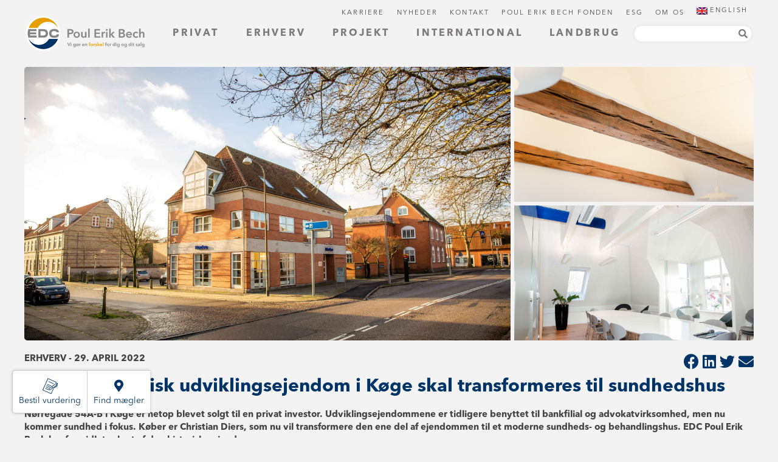

--- FILE ---
content_type: text/html; charset=UTF-8
request_url: https://www.poulerikbech.dk/erhverv/unik-og-historisk-udviklingsejendom-i-koege-skal-transformeres-til-sundhedshus/
body_size: 16422
content:
<!DOCTYPE html>
<html dir="ltr" lang="da-DK" prefix="og: https://ogp.me/ns# fb: http://ogp.me/ns/fb#">
    <head>
        <meta charset="UTF-8">
        <title>Unik og historisk udviklingsejendom i Køge skal transformeres til sundhedshus - EDC Poul Erik Bech : EDC Poul Erik Bech</title>

        <link href="//www.google-analytics.com" rel="dns-prefetch">
        <link href="https://www.poulerikbech.dk/wp-content/themes/peb/img/icons/favicon.ico" rel="shortcut icon">
        <link href="https://www.poulerikbech.dk/wp-content/themes/peb/img/icons/touch.png" rel="apple-touch-icon-precomposed">

        <link rel="apple-touch-icon" sizes="180x180" href="https://www.poulerikbech.dk/wp-content/themes/peb/img/icons/apple-touch-icon.png">
        <link rel="icon" type="image/png" sizes="32x32" href="https://www.poulerikbech.dk/wp-content/themes/peb/img/icons/favicon-32x32.png">
        <link rel="icon" type="image/png" sizes="16x16" href="https://www.poulerikbech.dk/wp-content/themes/peb/img/icons/favicon-16x16.png">

        <link rel="stylesheet" href="https://use.fontawesome.com/releases/v5.15.4/css/all.css" crossorigin="anonymous">
        <link rel="stylesheet" href="https://www.poulerikbech.dk/wp-content/themes/peb/typeaheadjs.css">

        <meta http-equiv="X-UA-Compatible" content="IE=edge,chrome=1">
        <meta name="viewport" content="width=device-width, initial-scale=1.0">
        <meta name="description" content="Danmarks største ejendomsmægler">

        <link rel="alternate" hreflang="da" href="https://www.poulerikbech.dk/erhverv/unik-og-historisk-udviklingsejendom-i-koege-skal-transformeres-til-sundhedshus/" />
<link rel="alternate" hreflang="x-default" href="https://www.poulerikbech.dk/erhverv/unik-og-historisk-udviklingsejendom-i-koege-skal-transformeres-til-sundhedshus/" />

		<!-- All in One SEO 4.9.3 - aioseo.com -->
	<meta name="description" content="Udviklingsejendommen i Køge er i god stand og er netop solgt til en privat investor fra byen. Udover et etageareal på 985 m2, et grundareal på 1.127 m2, har den charmerende bygning en interessant, historisk fortid. Sagfører Alfred Sørensen, der bl.a. var hovedmanden bag stiftelsen af Køge Museum, fik nemlig bygget ejendommen, der indeholder 2" />
	<meta name="robots" content="max-image-preview:large" />
	<meta name="author" content="cbj.114@edc.dk"/>
	<link rel="canonical" href="https://www.poulerikbech.dk/erhverv/unik-og-historisk-udviklingsejendom-i-koege-skal-transformeres-til-sundhedshus/" />
	<meta name="generator" content="All in One SEO (AIOSEO) 4.9.3" />
		<meta property="og:locale" content="da_DK" />
		<meta property="og:site_name" content="EDC Poul Erik Bech - Danmarks største ejendomsmægler" />
		<meta property="og:type" content="article" />
		<meta property="og:title" content="Unik og historisk udviklingsejendom i Køge skal transformeres til sundhedshus - EDC Poul Erik Bech" />
		<meta property="og:description" content="Udviklingsejendommen i Køge er i god stand og er netop solgt til en privat investor fra byen. Udover et etageareal på 985 m2, et grundareal på 1.127 m2, har den charmerende bygning en interessant, historisk fortid. Sagfører Alfred Sørensen, der bl.a. var hovedmanden bag stiftelsen af Køge Museum, fik nemlig bygget ejendommen, der indeholder 2" />
		<meta property="og:url" content="https://www.poulerikbech.dk/erhverv/unik-og-historisk-udviklingsejendom-i-koege-skal-transformeres-til-sundhedshus/" />
		<meta property="og:image" content="https://www.poulerikbech.dk/wp-content/uploads/2022/04/fd239f960b7bb63ad1fa9a60509bee929a0a726f_w3000_h2000-scaled.jpg" />
		<meta property="og:image:secure_url" content="https://www.poulerikbech.dk/wp-content/uploads/2022/04/fd239f960b7bb63ad1fa9a60509bee929a0a726f_w3000_h2000-scaled.jpg" />
		<meta property="og:image:width" content="2560" />
		<meta property="og:image:height" content="1707" />
		<meta property="article:published_time" content="2022-04-29T07:16:44+00:00" />
		<meta property="article:modified_time" content="2022-08-16T07:51:47+00:00" />
		<meta property="article:publisher" content="https://www.facebook.com/edcpeb" />
		<meta name="twitter:card" content="summary_large_image" />
		<meta name="twitter:title" content="Unik og historisk udviklingsejendom i Køge skal transformeres til sundhedshus - EDC Poul Erik Bech" />
		<meta name="twitter:description" content="Udviklingsejendommen i Køge er i god stand og er netop solgt til en privat investor fra byen. Udover et etageareal på 985 m2, et grundareal på 1.127 m2, har den charmerende bygning en interessant, historisk fortid. Sagfører Alfred Sørensen, der bl.a. var hovedmanden bag stiftelsen af Køge Museum, fik nemlig bygget ejendommen, der indeholder 2" />
		<meta name="twitter:image" content="https://www.poulerikbech.dk/wp-content/uploads/2023/11/EDC_PEB_Logo_Payoff_RGB.png" />
		<script type="application/ld+json" class="aioseo-schema">
			{"@context":"https:\/\/schema.org","@graph":[{"@type":"BlogPosting","@id":"https:\/\/www.poulerikbech.dk\/erhverv\/unik-og-historisk-udviklingsejendom-i-koege-skal-transformeres-til-sundhedshus\/#blogposting","name":"Unik og historisk udviklingsejendom i K\u00f8ge skal transformeres til sundhedshus - EDC Poul Erik Bech","headline":"Unik og historisk udviklingsejendom i K\u00f8ge skal transformeres til sundhedshus","author":{"@id":"https:\/\/www.poulerikbech.dk\/author\/cbj-114edc-dk\/#author"},"publisher":{"@id":"https:\/\/www.poulerikbech.dk\/#organization"},"image":{"@type":"ImageObject","url":"https:\/\/www.poulerikbech.dk\/wp-content\/uploads\/2022\/04\/fd239f960b7bb63ad1fa9a60509bee929a0a726f_w3000_h2000-scaled.jpg","width":2560,"height":1707},"datePublished":"2022-04-29T09:16:44+02:00","dateModified":"2022-08-16T09:51:47+02:00","inLanguage":"da-DK","mainEntityOfPage":{"@id":"https:\/\/www.poulerikbech.dk\/erhverv\/unik-og-historisk-udviklingsejendom-i-koege-skal-transformeres-til-sundhedshus\/#webpage"},"isPartOf":{"@id":"https:\/\/www.poulerikbech.dk\/erhverv\/unik-og-historisk-udviklingsejendom-i-koege-skal-transformeres-til-sundhedshus\/#webpage"},"articleSection":"Erhverv, Optional"},{"@type":"BreadcrumbList","@id":"https:\/\/www.poulerikbech.dk\/erhverv\/unik-og-historisk-udviklingsejendom-i-koege-skal-transformeres-til-sundhedshus\/#breadcrumblist","itemListElement":[{"@type":"ListItem","@id":"https:\/\/www.poulerikbech.dk#listItem","position":1,"name":"Hjem","item":"https:\/\/www.poulerikbech.dk","nextItem":{"@type":"ListItem","@id":"https:\/\/www.poulerikbech.dk\/category\/erhverv\/#listItem","name":"Erhverv"}},{"@type":"ListItem","@id":"https:\/\/www.poulerikbech.dk\/category\/erhverv\/#listItem","position":2,"name":"Erhverv","item":"https:\/\/www.poulerikbech.dk\/category\/erhverv\/","nextItem":{"@type":"ListItem","@id":"https:\/\/www.poulerikbech.dk\/erhverv\/unik-og-historisk-udviklingsejendom-i-koege-skal-transformeres-til-sundhedshus\/#listItem","name":"Unik og historisk udviklingsejendom i K\u00f8ge skal transformeres til sundhedshus"},"previousItem":{"@type":"ListItem","@id":"https:\/\/www.poulerikbech.dk#listItem","name":"Hjem"}},{"@type":"ListItem","@id":"https:\/\/www.poulerikbech.dk\/erhverv\/unik-og-historisk-udviklingsejendom-i-koege-skal-transformeres-til-sundhedshus\/#listItem","position":3,"name":"Unik og historisk udviklingsejendom i K\u00f8ge skal transformeres til sundhedshus","previousItem":{"@type":"ListItem","@id":"https:\/\/www.poulerikbech.dk\/category\/erhverv\/#listItem","name":"Erhverv"}}]},{"@type":"Organization","@id":"https:\/\/www.poulerikbech.dk\/#organization","name":"EDC Poul Erik Bech","description":"EDC Poul Erik Bech blev etableret i 1978 og er siden vokset til Danmarks st\u00f8rste m\u00e6glervirksomhed. Vi best\u00e5r af mere end 600 medarbejdere over hele landet, som hver dag g\u00f8r sit ypperste for at sikre vores kunder en god og ordentlig handel. Det er ikke kun ejendomme, der har en s\u00e6rlig plads i vores hjerter. St\u00f8rstedelen af EDC Poul Erik Bech er ejet af den almennyttige fond, Poul Erik Bech Fonden, og gennem overskuddet fra m\u00e6glervirksomheden st\u00f8tter Fonden foreninger, hvor frivillige ildsj\u00e6le g\u00f8r en forskel for b\u00f8rn. Samtidigt har vi en st\u00e6rk partnerstruktur med over 100 lokale partnere, som sikrer stabilitet og engagement i m\u00e5den, vi l\u00f8ser din opgave p\u00e5. Vi gl\u00e6der os til samarbejdet.","url":"https:\/\/www.poulerikbech.dk\/","email":"bremerholm@edc.dk","telephone":"+4533301000","foundingDate":"1978-06-09","numberOfEmployees":{"@type":"QuantitativeValue","minValue":0,"maxValue":700},"logo":{"@type":"ImageObject","url":"https:\/\/www.poulerikbech.dk\/wp-content\/uploads\/2018\/04\/EDC_PEB_Logo_Payoff_RGB.png","@id":"https:\/\/www.poulerikbech.dk\/erhverv\/unik-og-historisk-udviklingsejendom-i-koege-skal-transformeres-til-sundhedshus\/#organizationLogo","width":1120,"height":346},"image":{"@id":"https:\/\/www.poulerikbech.dk\/erhverv\/unik-og-historisk-udviklingsejendom-i-koege-skal-transformeres-til-sundhedshus\/#organizationLogo"},"sameAs":["https:\/\/www.facebook.com\/edcpeb","https:\/\/www.linkedin.com\/company\/edc-poul-erik-bech\/"]},{"@type":"Person","@id":"https:\/\/www.poulerikbech.dk\/author\/cbj-114edc-dk\/#author","url":"https:\/\/www.poulerikbech.dk\/author\/cbj-114edc-dk\/","name":"cbj.114@edc.dk","image":{"@type":"ImageObject","@id":"https:\/\/www.poulerikbech.dk\/erhverv\/unik-og-historisk-udviklingsejendom-i-koege-skal-transformeres-til-sundhedshus\/#authorImage","url":"https:\/\/secure.gravatar.com\/avatar\/bf9477fe48ba662bee4b8709d5d520fc78819cc52cd3c16d1e014c9260a2554c?s=96&d=mm&r=g","width":96,"height":96,"caption":"cbj.114@edc.dk"}},{"@type":"WebPage","@id":"https:\/\/www.poulerikbech.dk\/erhverv\/unik-og-historisk-udviklingsejendom-i-koege-skal-transformeres-til-sundhedshus\/#webpage","url":"https:\/\/www.poulerikbech.dk\/erhverv\/unik-og-historisk-udviklingsejendom-i-koege-skal-transformeres-til-sundhedshus\/","name":"Unik og historisk udviklingsejendom i K\u00f8ge skal transformeres til sundhedshus - EDC Poul Erik Bech","description":"Udviklingsejendommen i K\u00f8ge er i god stand og er netop solgt til en privat investor fra byen. Udover et etageareal p\u00e5 985 m2, et grundareal p\u00e5 1.127 m2, har den charmerende bygning en interessant, historisk fortid. Sagf\u00f8rer Alfred S\u00f8rensen, der bl.a. var hovedmanden bag stiftelsen af K\u00f8ge Museum, fik nemlig bygget ejendommen, der indeholder 2","inLanguage":"da-DK","isPartOf":{"@id":"https:\/\/www.poulerikbech.dk\/#website"},"breadcrumb":{"@id":"https:\/\/www.poulerikbech.dk\/erhverv\/unik-og-historisk-udviklingsejendom-i-koege-skal-transformeres-til-sundhedshus\/#breadcrumblist"},"author":{"@id":"https:\/\/www.poulerikbech.dk\/author\/cbj-114edc-dk\/#author"},"creator":{"@id":"https:\/\/www.poulerikbech.dk\/author\/cbj-114edc-dk\/#author"},"image":{"@type":"ImageObject","url":"https:\/\/www.poulerikbech.dk\/wp-content\/uploads\/2022\/04\/fd239f960b7bb63ad1fa9a60509bee929a0a726f_w3000_h2000-scaled.jpg","@id":"https:\/\/www.poulerikbech.dk\/erhverv\/unik-og-historisk-udviklingsejendom-i-koege-skal-transformeres-til-sundhedshus\/#mainImage","width":2560,"height":1707},"primaryImageOfPage":{"@id":"https:\/\/www.poulerikbech.dk\/erhverv\/unik-og-historisk-udviklingsejendom-i-koege-skal-transformeres-til-sundhedshus\/#mainImage"},"datePublished":"2022-04-29T09:16:44+02:00","dateModified":"2022-08-16T09:51:47+02:00"},{"@type":"WebSite","@id":"https:\/\/www.poulerikbech.dk\/#website","url":"https:\/\/www.poulerikbech.dk\/","name":"EDC Poul Erik Bech - Danmarks st\u00f8rste ejendomsm\u00e6gler","description":"Danmarks st\u00f8rste ejendomsm\u00e6gler","inLanguage":"da-DK","publisher":{"@id":"https:\/\/www.poulerikbech.dk\/#organization"}}]}
		</script>
		<!-- All in One SEO -->


<!-- Google Tag Manager for WordPress by gtm4wp.com -->
<script data-cfasync="false" data-pagespeed-no-defer>
	var gtm4wp_datalayer_name = "dataLayer";
	var dataLayer = dataLayer || [];
</script>
<!-- End Google Tag Manager for WordPress by gtm4wp.com --><link rel='dns-prefetch' href='//widgets.getsitecontrol.com' />
<link rel='dns-prefetch' href='//stats.wp.com' />
<link rel="alternate" title="oEmbed (JSON)" type="application/json+oembed" href="https://www.poulerikbech.dk/wp-json/oembed/1.0/embed?url=https%3A%2F%2Fwww.poulerikbech.dk%2Ferhverv%2Funik-og-historisk-udviklingsejendom-i-koege-skal-transformeres-til-sundhedshus%2F" />
<link rel="alternate" title="oEmbed (XML)" type="text/xml+oembed" href="https://www.poulerikbech.dk/wp-json/oembed/1.0/embed?url=https%3A%2F%2Fwww.poulerikbech.dk%2Ferhverv%2Funik-og-historisk-udviklingsejendom-i-koege-skal-transformeres-til-sundhedshus%2F&#038;format=xml" />
<style id='wp-img-auto-sizes-contain-inline-css' type='text/css'>
img:is([sizes=auto i],[sizes^="auto," i]){contain-intrinsic-size:3000px 1500px}
/*# sourceURL=wp-img-auto-sizes-contain-inline-css */
</style>
<style id='wp-emoji-styles-inline-css' type='text/css'>

	img.wp-smiley, img.emoji {
		display: inline !important;
		border: none !important;
		box-shadow: none !important;
		height: 1em !important;
		width: 1em !important;
		margin: 0 0.07em !important;
		vertical-align: -0.1em !important;
		background: none !important;
		padding: 0 !important;
	}
/*# sourceURL=wp-emoji-styles-inline-css */
</style>
<link rel='stylesheet' id='wp-block-library-css' href='https://www.poulerikbech.dk/wp-includes/css/dist/block-library/style.min.css?ver=6.9' media='all' />
<style id='global-styles-inline-css' type='text/css'>
:root{--wp--preset--aspect-ratio--square: 1;--wp--preset--aspect-ratio--4-3: 4/3;--wp--preset--aspect-ratio--3-4: 3/4;--wp--preset--aspect-ratio--3-2: 3/2;--wp--preset--aspect-ratio--2-3: 2/3;--wp--preset--aspect-ratio--16-9: 16/9;--wp--preset--aspect-ratio--9-16: 9/16;--wp--preset--color--black: #000000;--wp--preset--color--cyan-bluish-gray: #abb8c3;--wp--preset--color--white: #ffffff;--wp--preset--color--pale-pink: #f78da7;--wp--preset--color--vivid-red: #cf2e2e;--wp--preset--color--luminous-vivid-orange: #ff6900;--wp--preset--color--luminous-vivid-amber: #fcb900;--wp--preset--color--light-green-cyan: #7bdcb5;--wp--preset--color--vivid-green-cyan: #00d084;--wp--preset--color--pale-cyan-blue: #8ed1fc;--wp--preset--color--vivid-cyan-blue: #0693e3;--wp--preset--color--vivid-purple: #9b51e0;--wp--preset--gradient--vivid-cyan-blue-to-vivid-purple: linear-gradient(135deg,rgb(6,147,227) 0%,rgb(155,81,224) 100%);--wp--preset--gradient--light-green-cyan-to-vivid-green-cyan: linear-gradient(135deg,rgb(122,220,180) 0%,rgb(0,208,130) 100%);--wp--preset--gradient--luminous-vivid-amber-to-luminous-vivid-orange: linear-gradient(135deg,rgb(252,185,0) 0%,rgb(255,105,0) 100%);--wp--preset--gradient--luminous-vivid-orange-to-vivid-red: linear-gradient(135deg,rgb(255,105,0) 0%,rgb(207,46,46) 100%);--wp--preset--gradient--very-light-gray-to-cyan-bluish-gray: linear-gradient(135deg,rgb(238,238,238) 0%,rgb(169,184,195) 100%);--wp--preset--gradient--cool-to-warm-spectrum: linear-gradient(135deg,rgb(74,234,220) 0%,rgb(151,120,209) 20%,rgb(207,42,186) 40%,rgb(238,44,130) 60%,rgb(251,105,98) 80%,rgb(254,248,76) 100%);--wp--preset--gradient--blush-light-purple: linear-gradient(135deg,rgb(255,206,236) 0%,rgb(152,150,240) 100%);--wp--preset--gradient--blush-bordeaux: linear-gradient(135deg,rgb(254,205,165) 0%,rgb(254,45,45) 50%,rgb(107,0,62) 100%);--wp--preset--gradient--luminous-dusk: linear-gradient(135deg,rgb(255,203,112) 0%,rgb(199,81,192) 50%,rgb(65,88,208) 100%);--wp--preset--gradient--pale-ocean: linear-gradient(135deg,rgb(255,245,203) 0%,rgb(182,227,212) 50%,rgb(51,167,181) 100%);--wp--preset--gradient--electric-grass: linear-gradient(135deg,rgb(202,248,128) 0%,rgb(113,206,126) 100%);--wp--preset--gradient--midnight: linear-gradient(135deg,rgb(2,3,129) 0%,rgb(40,116,252) 100%);--wp--preset--font-size--small: 13px;--wp--preset--font-size--medium: 20px;--wp--preset--font-size--large: 36px;--wp--preset--font-size--x-large: 42px;--wp--preset--spacing--20: 0.44rem;--wp--preset--spacing--30: 0.67rem;--wp--preset--spacing--40: 1rem;--wp--preset--spacing--50: 1.5rem;--wp--preset--spacing--60: 2.25rem;--wp--preset--spacing--70: 3.38rem;--wp--preset--spacing--80: 5.06rem;--wp--preset--shadow--natural: 6px 6px 9px rgba(0, 0, 0, 0.2);--wp--preset--shadow--deep: 12px 12px 50px rgba(0, 0, 0, 0.4);--wp--preset--shadow--sharp: 6px 6px 0px rgba(0, 0, 0, 0.2);--wp--preset--shadow--outlined: 6px 6px 0px -3px rgb(255, 255, 255), 6px 6px rgb(0, 0, 0);--wp--preset--shadow--crisp: 6px 6px 0px rgb(0, 0, 0);}:where(.is-layout-flex){gap: 0.5em;}:where(.is-layout-grid){gap: 0.5em;}body .is-layout-flex{display: flex;}.is-layout-flex{flex-wrap: wrap;align-items: center;}.is-layout-flex > :is(*, div){margin: 0;}body .is-layout-grid{display: grid;}.is-layout-grid > :is(*, div){margin: 0;}:where(.wp-block-columns.is-layout-flex){gap: 2em;}:where(.wp-block-columns.is-layout-grid){gap: 2em;}:where(.wp-block-post-template.is-layout-flex){gap: 1.25em;}:where(.wp-block-post-template.is-layout-grid){gap: 1.25em;}.has-black-color{color: var(--wp--preset--color--black) !important;}.has-cyan-bluish-gray-color{color: var(--wp--preset--color--cyan-bluish-gray) !important;}.has-white-color{color: var(--wp--preset--color--white) !important;}.has-pale-pink-color{color: var(--wp--preset--color--pale-pink) !important;}.has-vivid-red-color{color: var(--wp--preset--color--vivid-red) !important;}.has-luminous-vivid-orange-color{color: var(--wp--preset--color--luminous-vivid-orange) !important;}.has-luminous-vivid-amber-color{color: var(--wp--preset--color--luminous-vivid-amber) !important;}.has-light-green-cyan-color{color: var(--wp--preset--color--light-green-cyan) !important;}.has-vivid-green-cyan-color{color: var(--wp--preset--color--vivid-green-cyan) !important;}.has-pale-cyan-blue-color{color: var(--wp--preset--color--pale-cyan-blue) !important;}.has-vivid-cyan-blue-color{color: var(--wp--preset--color--vivid-cyan-blue) !important;}.has-vivid-purple-color{color: var(--wp--preset--color--vivid-purple) !important;}.has-black-background-color{background-color: var(--wp--preset--color--black) !important;}.has-cyan-bluish-gray-background-color{background-color: var(--wp--preset--color--cyan-bluish-gray) !important;}.has-white-background-color{background-color: var(--wp--preset--color--white) !important;}.has-pale-pink-background-color{background-color: var(--wp--preset--color--pale-pink) !important;}.has-vivid-red-background-color{background-color: var(--wp--preset--color--vivid-red) !important;}.has-luminous-vivid-orange-background-color{background-color: var(--wp--preset--color--luminous-vivid-orange) !important;}.has-luminous-vivid-amber-background-color{background-color: var(--wp--preset--color--luminous-vivid-amber) !important;}.has-light-green-cyan-background-color{background-color: var(--wp--preset--color--light-green-cyan) !important;}.has-vivid-green-cyan-background-color{background-color: var(--wp--preset--color--vivid-green-cyan) !important;}.has-pale-cyan-blue-background-color{background-color: var(--wp--preset--color--pale-cyan-blue) !important;}.has-vivid-cyan-blue-background-color{background-color: var(--wp--preset--color--vivid-cyan-blue) !important;}.has-vivid-purple-background-color{background-color: var(--wp--preset--color--vivid-purple) !important;}.has-black-border-color{border-color: var(--wp--preset--color--black) !important;}.has-cyan-bluish-gray-border-color{border-color: var(--wp--preset--color--cyan-bluish-gray) !important;}.has-white-border-color{border-color: var(--wp--preset--color--white) !important;}.has-pale-pink-border-color{border-color: var(--wp--preset--color--pale-pink) !important;}.has-vivid-red-border-color{border-color: var(--wp--preset--color--vivid-red) !important;}.has-luminous-vivid-orange-border-color{border-color: var(--wp--preset--color--luminous-vivid-orange) !important;}.has-luminous-vivid-amber-border-color{border-color: var(--wp--preset--color--luminous-vivid-amber) !important;}.has-light-green-cyan-border-color{border-color: var(--wp--preset--color--light-green-cyan) !important;}.has-vivid-green-cyan-border-color{border-color: var(--wp--preset--color--vivid-green-cyan) !important;}.has-pale-cyan-blue-border-color{border-color: var(--wp--preset--color--pale-cyan-blue) !important;}.has-vivid-cyan-blue-border-color{border-color: var(--wp--preset--color--vivid-cyan-blue) !important;}.has-vivid-purple-border-color{border-color: var(--wp--preset--color--vivid-purple) !important;}.has-vivid-cyan-blue-to-vivid-purple-gradient-background{background: var(--wp--preset--gradient--vivid-cyan-blue-to-vivid-purple) !important;}.has-light-green-cyan-to-vivid-green-cyan-gradient-background{background: var(--wp--preset--gradient--light-green-cyan-to-vivid-green-cyan) !important;}.has-luminous-vivid-amber-to-luminous-vivid-orange-gradient-background{background: var(--wp--preset--gradient--luminous-vivid-amber-to-luminous-vivid-orange) !important;}.has-luminous-vivid-orange-to-vivid-red-gradient-background{background: var(--wp--preset--gradient--luminous-vivid-orange-to-vivid-red) !important;}.has-very-light-gray-to-cyan-bluish-gray-gradient-background{background: var(--wp--preset--gradient--very-light-gray-to-cyan-bluish-gray) !important;}.has-cool-to-warm-spectrum-gradient-background{background: var(--wp--preset--gradient--cool-to-warm-spectrum) !important;}.has-blush-light-purple-gradient-background{background: var(--wp--preset--gradient--blush-light-purple) !important;}.has-blush-bordeaux-gradient-background{background: var(--wp--preset--gradient--blush-bordeaux) !important;}.has-luminous-dusk-gradient-background{background: var(--wp--preset--gradient--luminous-dusk) !important;}.has-pale-ocean-gradient-background{background: var(--wp--preset--gradient--pale-ocean) !important;}.has-electric-grass-gradient-background{background: var(--wp--preset--gradient--electric-grass) !important;}.has-midnight-gradient-background{background: var(--wp--preset--gradient--midnight) !important;}.has-small-font-size{font-size: var(--wp--preset--font-size--small) !important;}.has-medium-font-size{font-size: var(--wp--preset--font-size--medium) !important;}.has-large-font-size{font-size: var(--wp--preset--font-size--large) !important;}.has-x-large-font-size{font-size: var(--wp--preset--font-size--x-large) !important;}
/*# sourceURL=global-styles-inline-css */
</style>

<style id='classic-theme-styles-inline-css' type='text/css'>
/*! This file is auto-generated */
.wp-block-button__link{color:#fff;background-color:#32373c;border-radius:9999px;box-shadow:none;text-decoration:none;padding:calc(.667em + 2px) calc(1.333em + 2px);font-size:1.125em}.wp-block-file__button{background:#32373c;color:#fff;text-decoration:none}
/*# sourceURL=/wp-includes/css/classic-themes.min.css */
</style>
<link rel='stylesheet' id='wpml-menu-item-0-css' href='https://www.poulerikbech.dk/wp-content/plugins/sitepress-multilingual-cms/templates/language-switchers/menu-item/style.min.css?ver=1' media='all' />
<link rel='stylesheet' id='normalize-css' href='https://www.poulerikbech.dk/wp-content/themes/peb/normalize.css?ver=1.0' media='all' />
<link rel='stylesheet' id='html5blank-css' href='https://www.poulerikbech.dk/wp-content/themes/peb/style.css?ver=1.2' media='all' />
<script type="text/javascript" src="https://www.poulerikbech.dk/wp-content/themes/peb/js/lib/conditionizr-4.3.0.min.js?ver=4.3.0" id="conditionizr-js"></script>
<script type="text/javascript" src="https://www.poulerikbech.dk/wp-content/themes/peb/js/lib/modernizr-2.7.1.min.js?ver=2.7.1" id="modernizr-js"></script>
<script type="text/javascript" src="https://www.poulerikbech.dk/wp-includes/js/jquery/jquery.min.js?ver=3.7.1" id="jquery-core-js"></script>
<script type="text/javascript" src="https://www.poulerikbech.dk/wp-includes/js/jquery/jquery-migrate.min.js?ver=3.4.1" id="jquery-migrate-js"></script>
<script type="text/javascript" src="https://www.poulerikbech.dk/wp-content/themes/peb/js/scripts.js?ver=1.0.0" id="html5blankscripts-js"></script>
<script type="text/javascript" id="wpml-cookie-js-extra">
/* <![CDATA[ */
var wpml_cookies = {"wp-wpml_current_language":{"value":"da","expires":1,"path":"/"}};
var wpml_cookies = {"wp-wpml_current_language":{"value":"da","expires":1,"path":"/"}};
//# sourceURL=wpml-cookie-js-extra
/* ]]> */
</script>
<script type="text/javascript" src="https://www.poulerikbech.dk/wp-content/plugins/sitepress-multilingual-cms/res/js/cookies/language-cookie.js?ver=486900" id="wpml-cookie-js" defer="defer" data-wp-strategy="defer"></script>
<link rel="https://api.w.org/" href="https://www.poulerikbech.dk/wp-json/" /><link rel="alternate" title="JSON" type="application/json" href="https://www.poulerikbech.dk/wp-json/wp/v2/posts/65042" /><meta name="generator" content="WPML ver:4.8.6 stt:12,1;" />
	<style>img#wpstats{display:none}</style>
		
<!-- Google Tag Manager for WordPress by gtm4wp.com -->
<!-- GTM Container placement set to automatic -->
<script data-cfasync="false" data-pagespeed-no-defer type="text/javascript">
	var dataLayer_content = {"pagePostType":"post","pagePostType2":"single-post","pageCategory":["erhverv"],"pagePostAuthor":"cbj.114@edc.dk"};
	dataLayer.push( dataLayer_content );
</script>
<script data-cfasync="false" data-pagespeed-no-defer type="text/javascript">
(function(w,d,s,l,i){w[l]=w[l]||[];w[l].push({'gtm.start':
new Date().getTime(),event:'gtm.js'});var f=d.getElementsByTagName(s)[0],
j=d.createElement(s),dl=l!='dataLayer'?'&l='+l:'';j.async=true;j.src=
'//www.googletagmanager.com/gtm.js?id='+i+dl;f.parentNode.insertBefore(j,f);
})(window,document,'script','dataLayer','GTM-MHRQ5DFW');
</script>
<!-- End Google Tag Manager for WordPress by gtm4wp.com --><link rel="icon" href="https://www.poulerikbech.dk/wp-content/uploads/2018/06/cropped-EDC_PEB_Logo_Payoff_RGB-002-1-32x32.png" sizes="32x32" />
<link rel="icon" href="https://www.poulerikbech.dk/wp-content/uploads/2018/06/cropped-EDC_PEB_Logo_Payoff_RGB-002-1-192x192.png" sizes="192x192" />
<link rel="apple-touch-icon" href="https://www.poulerikbech.dk/wp-content/uploads/2018/06/cropped-EDC_PEB_Logo_Payoff_RGB-002-1-180x180.png" />
<meta name="msapplication-TileImage" content="https://www.poulerikbech.dk/wp-content/uploads/2018/06/cropped-EDC_PEB_Logo_Payoff_RGB-002-1-270x270.png" />
		<style type="text/css" id="wp-custom-css">
			#field_3_27 {

    width: 50%;
    left: 0%;
    position: relative;
}

#field_3_26 {

    width: 50%;
    left: 0%;

}		</style>
		
<!-- START - Open Graph and Twitter Card Tags 3.3.7 -->
 <!-- Facebook Open Graph -->
  <meta property="og:locale" content="da_DK"/>
  <meta property="og:site_name" content="EDC Poul Erik Bech"/>
  <meta property="og:title" content="Unik og historisk udviklingsejendom i Køge skal transformeres til sundhedshus"/>
  <meta property="og:description" content="Udviklingsejendommen i Køge er i god stand og er netop solgt til en privat investor fra byen. Udover et etageareal på 985 m2, et grundareal på 1.127 m2, har den charmerende bygning en interessant, historisk fortid. Sagfører Alfred Sørensen, der bl.a. var hovedmanden bag stiftelsen af Køge Museum, fi"/>
  <meta property="og:image" content="https://www.poulerikbech.dk/wp-content/uploads/2022/04/fd239f960b7bb63ad1fa9a60509bee929a0a726f_w3000_h2000-scaled.jpg"/>
  <meta property="og:image:url" content="https://www.poulerikbech.dk/wp-content/uploads/2022/04/fd239f960b7bb63ad1fa9a60509bee929a0a726f_w3000_h2000-scaled.jpg"/>
  <meta property="og:image:secure_url" content="https://www.poulerikbech.dk/wp-content/uploads/2022/04/fd239f960b7bb63ad1fa9a60509bee929a0a726f_w3000_h2000-scaled.jpg"/>
  <meta property="og:image:width" content="2560"/>
  <meta property="og:image:height" content="1707"/>
  <meta property="fb:app_id" content="842496539256935"/>
 <!-- Google+ / Schema.org -->
 <!-- Twitter Cards -->
  <meta name="twitter:title" content="Unik og historisk udviklingsejendom i Køge skal transformeres til sundhedshus"/>
  <meta name="twitter:url" content="https://www.poulerikbech.dk/erhverv/unik-og-historisk-udviklingsejendom-i-koege-skal-transformeres-til-sundhedshus/"/>
  <meta name="twitter:description" content="Udviklingsejendommen i Køge er i god stand og er netop solgt til en privat investor fra byen. Udover et etageareal på 985 m2, et grundareal på 1.127 m2, har den charmerende bygning en interessant, historisk fortid. Sagfører Alfred Sørensen, der bl.a. var hovedmanden bag stiftelsen af Køge Museum, fi"/>
  <meta name="twitter:image" content="https://www.poulerikbech.dk/wp-content/uploads/2022/04/fd239f960b7bb63ad1fa9a60509bee929a0a726f_w3000_h2000-scaled.jpg"/>
  <meta name="twitter:card" content="summary_large_image"/>
 <!-- SEO -->
 <!-- Misc. tags -->
 <!-- is_singular -->
<!-- END - Open Graph and Twitter Card Tags 3.3.7 -->
	

        <script src="https://www.poulerikbech.dk/wp-content/themes/peb/js/headroom.min.js"></script>
        <script src="https://www.poulerikbech.dk/wp-content/themes/peb/js/jQuery.headroom.js"></script>
        <script src="https://www.poulerikbech.dk/wp-content/themes/peb/js/typeahead.bundle.js"></script>
        <script src="//cdnjs.cloudflare.com/ajax/libs/handlebars.js/4.0.11/handlebars.min.js"></script>
		
		<script defer data-domain="poulerikbech.dk" src="https://plausible.io/js/plausible.js"></script>
		

    </head>
    <body class="wp-singular post-template-default single single-post postid-65042 single-format-standard wp-theme-peb unik-og-historisk-udviklingsejendom-i-koege-skal-transformeres-til-sundhedshus">
        

        <script src="https://www.poulerikbech.dk/wp-content/themes/peb/js/lib/slide-menu.min.js"></script>
        <script>
        (function ($) {
            $(function() {
                $('.header').headroom({
                    offset: 110,
                    classes: {
                        initial: 'animated',
                        pinned: 'slideDown',
                        unpinned: 'slideUp'
                    },
                });

                var employees = new Bloodhound({
                    datumTokenizer: Bloodhound.tokenizers.obj.whitespace('value'),
                    queryTokenizer: Bloodhound.tokenizers.whitespace,
                    remote: {
                        url: 'https://www.poulerikbech.dk/wp-admin/admin-ajax.php?action=search&q=%QUERY',
                        wildcard: '%QUERY',
                        filter: function(response) {
                            return $.map(response.employees, function(item) {
                                return item;
                            });
                        }
                    }
                });

                var departments = new Bloodhound({
                    datumTokenizer: Bloodhound.tokenizers.obj.whitespace('value'),
                    queryTokenizer: Bloodhound.tokenizers.whitespace,
                    remote: {
                        url: 'https://www.poulerikbech.dk/wp-admin/admin-ajax.php?action=search&q=%QUERY',
                        wildcard: '%QUERY',
                        filter: function(response) {
                            return $.map(response.departments, function(item) {
                                return item;
                            });
                        }
                    }
                });

                var posts = new Bloodhound({
                    datumTokenizer: Bloodhound.tokenizers.obj.whitespace('value'),
                    queryTokenizer: Bloodhound.tokenizers.whitespace,
                    remote: {
                        url: 'https://www.poulerikbech.dk/wp-admin/admin-ajax.php?action=search&q=%QUERY',
                        wildcard: '%QUERY',
                        filter: function(response) {
                            return $.map(response.posts, function(item) {
                                return item;
                            });
                        }
                    }
                });

                var pages = new Bloodhound({
                    datumTokenizer: Bloodhound.tokenizers.obj.whitespace('value'),
                    queryTokenizer: Bloodhound.tokenizers.whitespace,
                    remote: {
                        url: 'https://www.poulerikbech.dk/wp-admin/admin-ajax.php?action=search&q=%QUERY',
                        wildcard: '%QUERY',
                        filter: function(response) {
                            return $.map(response.pages, function(item) {
                                return item;
                            });
                        }
                    }
                });

                $('.typeahead').typeahead(null,
                    {
                        name: 'employees',
                        display: 'value',
                        source: employees,
                        limit: 10,
                        templates: {
                            header: '<div style="padding: 5px 0 5px 20px;"><u>Medarbejdere</u></div>',
                            suggestion: Handlebars.compile('<div><img src="{{picture}}" alt="" style="width: 60px; float: left; margin-right: 10px;"><strong>{{name}}</strong><br>{{title}}{{#if phone}}<br>Tlf.: <a href="tel:{{phone}}"> {{phone}}</a>{{/if}}<br>E-mail: <a href="mailto:{{email}}">{{email}}</a><div style="clear: both;"></div></div>')
                        }
                    },
                    {
                        name: 'departments',
                        display: 'value',
                        source: departments,
                        limit: 10,
                        templates: {
                            header: '<div style="padding: 5px 0 5px 20px;"><u>Afdelinger</u></div>',
                            suggestion: Handlebars.compile('<div><strong><a href="{{link}}">{{name}}</a></strong><br>{{address}}, {{zipcode}} {{city}}<br>{{#if phone}}Tlf.: <a href="tel:{{phone}}">{{phone}}</a><br>{{/if}}E-mail: <a href="mailto:{{email}}">{{email}}</a></div>')
                        }
                    },
                    {
                        name: 'posts',
                        display: 'value',
                        source: posts,
                        limit: 10,
                        templates: {
                            header: '<div style="padding: 5px 0 5px 20px;"><u>Nyheder</u></div>',
                            suggestion: Handlebars.compile('<div><strong><a href="{{url}}" title="{{name}}">{{name}}</a></strong><br>{{date}}</div>')
                        }
                    },
                    {
                        name: 'pages',
                        display: 'value',
                        source: pages,
                        limit: 10,
                        templates: {
                            header: '<div style="padding: 5px 0 5px 20px;"><u>Sider</u></div>',
                            suggestion: Handlebars.compile('<div><strong><a href="{{url}}">{{name}}</a></strong></div>')
                        }
                    }
                );

                $('.nav-top-link').on('click', function(e) {
                    e.preventDefault();
                    e.stopPropagation();

                    $('.nav-top-link').closest('li').removeClass('current-dropdown');

                    $(this).closest('li').addClass('current-dropdown');
                });

                $(document).on('click', function(e) {
                    if ($('.nav-primary .current-dropdown').length) {
                        $('.nav-top-link').closest('li').removeClass('current-dropdown');
                    }
                });

                $(document).on('keyup', function(e) {
                    if (e.keyCode === 27) {
                        $('.nav-top-link').closest('li').removeClass('current-dropdown');
                    }
                });

                $('.slide-menu').slideMenu({
                    submenuLinkAfter: ' <i class="fas fa-angle-right"></i>',
                    backLinkBefore: '<i class="fas fa-angle-left"></i> '
                });

                $('.slide-menu-btn').on('click', function(e) {
                    e.preventDefault();

                    $('.slide-menu').data('slide-menu').toggle();
                });

                $('.slide-menu').on('sm.open', function() {
                    $('body').addClass('slide-menu-open');
                    $('.current-menu-parent a').trigger('click');
                }).on('sm.close', function() {
                    $('body').removeClass('slide-menu-open');
                    $(this).data('slideMenu').back();
                });
            });
        })(jQuery);
        </script>

        <div class="quick-bar">
            <ul id="menu-cta" class="menu"><li id="menu-item-10046" class="menu-item menu-item-type-post_type menu-item-object-page menu-item-10046"><a href="https://www.poulerikbech.dk/landsdaekkende-erhvervsmaegler/bestil-ejendomsvurdering/"><img src="https://www.poulerikbech.dk/wp-content/uploads/2018/05/salgstjek_ikon.svg" alt="" style="width: 30px; height: 30px;"><br>Bestil vurdering</a></li>
<li id="menu-item-10498" class="menu-item menu-item-type-post_type menu-item-object-page menu-item-10498"><a href="https://www.poulerikbech.dk/landsdaekkende-erhvervsmaegler/find-erhvervsmaegler/"><i class="fa fa-map-marker-alt"></i><br>Find mægler</a></li>
</ul>        </div>

        <div class="wrapper">
            <header class="header clear">
                <div class="inner">
                    <div class="logo">
                                                    <a href="https://www.poulerikbech.dk"><img src="https://www.poulerikbech.dk/wp-content/themes/peb/img/logo.png" alt=""></a>
                                            </div>
                    <div class="search-wrapper">
                        <input class="typeahead" type="text">
                    </div>
                    <nav role="navigation" class="nav-primary">
                        <ul class="nav">
                        <li id="menu-item-9135" class="menu-item menu-item-type-custom menu-item-object-custom menu-item-has-children  menu-item-9135 has-dropdown"><a href="#" class="nav-top-link">Privat</a>
<ul class='nav-dropdown nav-dropdown-default'>
	<li id="menu-item-8798" class="menu-item menu-item-type-post_type menu-item-object-page  menu-item-8798"><a href="https://www.poulerikbech.dk/privat/">Forside</a></li>
	<li id="menu-item-63291" class="menu-item menu-item-type-post_type menu-item-object-page  menu-item-63291"><a href="https://www.poulerikbech.dk/privat/salgstjek/">Bestil et gratis salgstjek</a></li>
	<li id="menu-item-10651" class="menu-item menu-item-type-post_type menu-item-object-page  menu-item-10651"><a href="https://www.poulerikbech.dk/privat/saadan-saelger-vi-din-bolig/">Sådan sælger vi din bolig</a></li>
	<li id="menu-item-11574" class="menu-item menu-item-type-post_type menu-item-object-page  menu-item-11574"><a href="https://www.poulerikbech.dk/privat/tryghed-i-boligsalget/">Tryghed i boligsalget</a></li>
	<li id="menu-item-11571" class="menu-item menu-item-type-post_type menu-item-object-page  menu-item-11571"><a href="https://www.poulerikbech.dk/privat/professionel-haandtering-af-dine-penge/">Professionel håndtering af dine penge</a></li>
	<li id="menu-item-10683" class="menu-item menu-item-type-post_type menu-item-object-page  menu-item-10683"><a href="https://www.poulerikbech.dk/privat/koebermaegler/">Købermægler</a></li>
	<li id="menu-item-34295" class="menu-item menu-item-type-post_type menu-item-object-page  menu-item-34295"><a href="https://www.poulerikbech.dk/privat/waterfront-og-andre-liebhaverboliger/">Waterfront</a></li>
</ul>
</li>
<li id="menu-item-9134" class="menu-item menu-item-type-custom menu-item-object-custom menu-item-has-children  menu-item-9134 has-dropdown"><a href="#" class="nav-top-link">Erhverv</a>
<ul class='nav-dropdown nav-dropdown-default'>
	<li id="menu-item-8797" class="menu-item menu-item-type-post_type menu-item-object-page  menu-item-8797"><a href="https://www.poulerikbech.dk/landsdaekkende-erhvervsmaegler/">Forside</a></li>
	<li id="menu-item-9117" class="menu-item menu-item-type-post_type menu-item-object-page  menu-item-9117"><a href="https://www.poulerikbech.dk/landsdaekkende-erhvervsmaegler/find-erhvervsmaegler/">Kontakt erhvervsmægler</a></li>
	<li id="menu-item-9118" class="menu-item menu-item-type-post_type menu-item-object-page  menu-item-9118"><a href="https://www.poulerikbech.dk/landsdaekkende-erhvervsmaegler/koeb-og-leje/">Køb og leje</a></li>
	<li id="menu-item-9126" class="menu-item menu-item-type-post_type menu-item-object-page  menu-item-9126"><a href="https://www.poulerikbech.dk/landsdaekkende-erhvervsmaegler/salg-og-udlejning/">Salg og udlejning</a></li>
	<li id="menu-item-46619" class="menu-item menu-item-type-post_type menu-item-object-page  menu-item-46619"><a href="https://www.poulerikbech.dk/capital-markets/">Capital Markets</a></li>
	<li id="menu-item-10609" class="menu-item menu-item-type-post_type menu-item-object-page  menu-item-10609"><a href="https://www.poulerikbech.dk/landsdaekkende-erhvervsmaegler/vurdering/">Vurdering</a></li>
	<li id="menu-item-14067" class="menu-item menu-item-type-post_type menu-item-object-page  menu-item-14067"><a href="https://www.poulerikbech.dk/landsdaekkende-erhvervsmaegler/valuarvurdering-af-andelsboligforeninger/">Valuarvurdering af andelsboligforening</a></li>
	<li id="menu-item-14064" class="menu-item menu-item-type-post_type menu-item-object-page  menu-item-14064"><a href="https://www.poulerikbech.dk/landsdaekkende-erhvervsmaegler/offentligt-udbud/">Offentligt udbud</a></li>
	<li id="menu-item-9122" class="menu-item menu-item-type-post_type menu-item-object-page  menu-item-9122"><a href="https://www.poulerikbech.dk/hvorfor-edc-erhverv-poul-erik-bech/">Sådan skaber vi værdi for dig</a></li>
	<li id="menu-item-64042" class="menu-item menu-item-type-custom menu-item-object-custom  menu-item-64042"><a href="https://kampagne.edc.dk/send-kober/?utm_source=peb.dk&amp;utm_medium=referral&amp;utm_campaign=sendminkober_burst1_2022">Send-min-køber</a></li>
	<li id="menu-item-33622" class="menu-item menu-item-type-post_type menu-item-object-page  menu-item-33622"><a href="https://www.poulerikbech.dk/landsdaekkende-erhvervsmaegler/referencesager/">Referencer</a></li>
	<li id="menu-item-33743" class="menu-item menu-item-type-post_type menu-item-object-page  menu-item-33743"><a href="https://www.poulerikbech.dk/research-og-analyse/">Research og analyse</a></li>
	<li id="menu-item-66060" class="menu-item menu-item-type-post_type menu-item-object-page  menu-item-66060"><a href="https://www.poulerikbech.dk/landsdaekkende-erhvervsmaegler/cityfact/">CityFact</a></li>
</ul>
</li>
<li id="menu-item-9136" class="menu-item menu-item-type-custom menu-item-object-custom menu-item-has-children  menu-item-9136 has-dropdown"><a href="#" class="nav-top-link">Projekt</a>
<ul class='nav-dropdown nav-dropdown-default'>
	<li id="menu-item-11820" class="menu-item menu-item-type-post_type menu-item-object-page  menu-item-11820"><a href="https://www.poulerikbech.dk/projekt/">Forside</a></li>
	<li id="menu-item-57312" class="menu-item menu-item-type-post_type menu-item-object-page  menu-item-57312"><a href="https://www.poulerikbech.dk/kontakt/kontakt-projektmaegler/">Kontakt projektmægler</a></li>
	<li id="menu-item-70159" class="menu-item menu-item-type-post_type menu-item-object-page  menu-item-70159"><a href="https://www.poulerikbech.dk/igangvaerende-projekter/">Igangværende projekter</a></li>
	<li id="menu-item-71518" class="menu-item menu-item-type-post_type menu-item-object-page  menu-item-71518"><a href="https://www.poulerikbech.dk/projekt/afsluttede-projekter/">Afsluttede projekter</a></li>
	<li id="menu-item-11977" class="menu-item menu-item-type-post_type menu-item-object-page  menu-item-11977"><a href="https://www.poulerikbech.dk/projekt-projektudvikling/">Projektudvikling</a></li>
	<li id="menu-item-11978" class="menu-item menu-item-type-post_type menu-item-object-page  menu-item-11978"><a href="https://www.poulerikbech.dk/projekt/projektsalg-og-udlejning/">Projektsalg, udlejning m.m.</a></li>
</ul>
</li>
<li id="menu-item-30371" class="menu-item menu-item-type-custom menu-item-object-custom menu-item-has-children  menu-item-30371 has-dropdown"><a href="#" class="nav-top-link">International</a>
<ul class='nav-dropdown nav-dropdown-default'>
	<li id="menu-item-56215" class="menu-item menu-item-type-post_type menu-item-object-page  menu-item-56215"><a href="https://www.poulerikbech.dk/international/">Forside</a></li>
	<li id="menu-item-36075" class="menu-item menu-item-type-custom menu-item-object-custom  menu-item-36075"><a href="https://www.poulerikbech.dk/kontakt/kontakt-international/">Kontakt</a></li>
	<li id="menu-item-31388" class="menu-item menu-item-type-post_type menu-item-object-page  menu-item-31388"><a href="https://www.poulerikbech.dk/vurdering-international/">Vurdering</a></li>
	<li id="menu-item-31266" class="menu-item menu-item-type-post_type menu-item-object-page  menu-item-31266"><a href="https://www.poulerikbech.dk/lejerrepraesentation-international/">Lejerrepræsentation</a></li>
	<li id="menu-item-57263" class="menu-item menu-item-type-post_type menu-item-object-page  menu-item-57263"><a href="https://www.poulerikbech.dk/capital-markets/">Capital Markets</a></li>
	<li id="menu-item-31267" class="menu-item menu-item-type-post_type menu-item-object-page  menu-item-31267"><a href="https://www.poulerikbech.dk/udlejning-international/">Udlejning</a></li>
	<li id="menu-item-31265" class="menu-item menu-item-type-post_type menu-item-object-page  menu-item-31265"><a href="https://www.poulerikbech.dk/ejendomsadministration/">Ejendomsadministration</a></li>
	<li id="menu-item-31270" class="menu-item menu-item-type-post_type menu-item-object-page  menu-item-31270"><a href="https://www.poulerikbech.dk/projektudvikling-international/">Projektudvikling</a></li>
	<li id="menu-item-31264" class="menu-item menu-item-type-post_type menu-item-object-page  menu-item-31264"><a href="https://www.poulerikbech.dk/occupier-services-og-strategisk-partnerskab/">Occupier services og strategisk partnerskab</a></li>
	<li id="menu-item-31263" class="menu-item menu-item-type-post_type menu-item-object-page  menu-item-31263"><a href="https://www.poulerikbech.dk/off-market/">Off-market</a></li>
	<li id="menu-item-31262" class="menu-item menu-item-type-post_type menu-item-object-page  menu-item-31262"><a href="https://www.poulerikbech.dk/research-og-analyse/">Research og analyse</a></li>
</ul>
</li>
<li id="menu-item-34250" class="menu-item menu-item-type-post_type menu-item-object-post menu-item-has-children  menu-item-34250 has-dropdown"><a href="https://www.poulerikbech.dk/landbrug/edc-poul-erik-bech-etablerer-forretningsomraade-indenfor-landbrug/" class="nav-top-link">Landbrug</a>
<ul class='nav-dropdown nav-dropdown-default'>
	<li id="menu-item-34657" class="menu-item menu-item-type-post_type menu-item-object-page  menu-item-34657"><a href="https://www.poulerikbech.dk/landbrug/">Forside</a></li>
	<li id="menu-item-54613" class="menu-item menu-item-type-post_type menu-item-object-page  menu-item-54613"><a href="https://www.poulerikbech.dk/landbrug/kontakt-landbrug/">Kontakt landbrug</a></li>
	<li id="menu-item-34660" class="menu-item menu-item-type-post_type menu-item-object-page  menu-item-34660"><a href="https://www.poulerikbech.dk/landbrug/salg-af-landbrug/">Salg af landbrug</a></li>
	<li id="menu-item-34659" class="menu-item menu-item-type-post_type menu-item-object-page  menu-item-34659"><a href="https://www.poulerikbech.dk/landbrug/vurdering-af-landbrug/">Vurdering af landbrug</a></li>
	<li id="menu-item-34658" class="menu-item menu-item-type-post_type menu-item-object-page  menu-item-34658"><a href="https://www.poulerikbech.dk/landbrug/koeb-af-landbrug-og-landbrugsejendomme/">Køb af landbrug</a></li>
	<li id="menu-item-36367" class="menu-item menu-item-type-post_type menu-item-object-page  menu-item-36367"><a href="https://www.poulerikbech.dk/landbrug/nyheder-om-landbrug/">Nyheder</a></li>
	<li id="menu-item-59420" class="menu-item menu-item-type-post_type menu-item-object-page  menu-item-59420"><a href="https://www.poulerikbech.dk/landbrug/referencesager-landbrug/">Referencer – Landbrug</a></li>
	<li id="menu-item-70253" class="menu-item menu-item-type-custom menu-item-object-custom  menu-item-70253"><a href="https://kampagne.edc.dk/landbrug/?utm_source=peb.dk&amp;utm_medium=referral&amp;utm_campaign=landbrugfokus">LandbrugFokus</a></li>
	<li id="menu-item-59419" class="menu-item menu-item-type-post_type menu-item-object-page  menu-item-59419"><a href="https://www.poulerikbech.dk/landbrug/referencesager-landbrug/referencekatalog-landbrug/">Referencekatalog – Landbrug</a></li>
</ul>
</li>
</ul>
                    </nav>

                    <nav role="navigation" class="nav-secondary">
                        <ul id="menu-top" class="menu"><li id="menu-item-34384" class="menu-item menu-item-type-post_type menu-item-object-page menu-item-34384"><a href="https://www.poulerikbech.dk/karriere/">Karriere</a></li>
<li id="menu-item-8807" class="menu-item menu-item-type-post_type menu-item-object-page menu-item-8807"><a href="https://www.poulerikbech.dk/om-os/nyheder/">Nyheder</a></li>
<li id="menu-item-8808" class="menu-item menu-item-type-post_type menu-item-object-page menu-item-8808"><a href="https://www.poulerikbech.dk/kontakt/">Kontakt</a></li>
<li id="menu-item-8806" class="menu-item menu-item-type-post_type menu-item-object-page menu-item-8806"><a href="https://www.poulerikbech.dk/poul-erik-bech-fonden/">Poul Erik Bech Fonden</a></li>
<li id="menu-item-77387" class="menu-item menu-item-type-post_type menu-item-object-page menu-item-77387"><a href="https://www.poulerikbech.dk/esg/">ESG</a></li>
<li id="menu-item-8809" class="menu-item menu-item-type-post_type menu-item-object-page menu-item-8809"><a href="https://www.poulerikbech.dk/om-os/">Om os</a></li>
<li id="menu-item-wpml-ls-2385-en" class="menu-item wpml-ls-slot-2385 wpml-ls-item wpml-ls-item-en wpml-ls-menu-item wpml-ls-first-item wpml-ls-last-item menu-item-type-wpml_ls_menu_item menu-item-object-wpml_ls_menu_item menu-item-wpml-ls-2385-en"><a href="https://www.poulerikbech.dk/en/" title="Switch to English" aria-label="Switch to English" role="menuitem"><img
            class="wpml-ls-flag"
            src="https://www.poulerikbech.dk/wp-content/plugins/sitepress-multilingual-cms/res/flags/en.png"
            alt=""
            width=18
            height=12
    /><span class="wpml-ls-native" lang="en">English</span></a></li>
</ul>                    </nav>

                    <div class="slide-menu-btn-wrapper">
                        <a href="#" class="slide-menu-btn">
                          <span></span>
                          <span></span>
                          <span></span>
                        </a>
                    </div>
                </div>
            </header>

            <nav role="navigation" class="slide-menu" id="slide-menu">
                <ul id="menu-mobil" class="menu"><li id="menu-item-33094" class="menu-item menu-item-type-post_type menu-item-object-page menu-item-33094"><a href="https://www.poulerikbech.dk/international/">Forside</a></li>
<li id="menu-item-9283" class="menu-item menu-item-type-custom menu-item-object-custom menu-item-has-children menu-item-9283"><a href="#">Privat</a>
<ul class="sub-menu">
	<li id="menu-item-9281" class="menu-item menu-item-type-post_type menu-item-object-page menu-item-9281"><a href="https://www.poulerikbech.dk/privat/">Forside</a></li>
	<li id="menu-item-10650" class="menu-item menu-item-type-post_type menu-item-object-page menu-item-10650"><a href="https://www.poulerikbech.dk/privat/saadan-saelger-vi-din-bolig/">Sådan sælger vi din bolig</a></li>
	<li id="menu-item-11575" class="menu-item menu-item-type-post_type menu-item-object-page menu-item-11575"><a href="https://www.poulerikbech.dk/privat/tryghed-i-boligsalget/">Tryghed i boligsalget</a></li>
	<li id="menu-item-11569" class="menu-item menu-item-type-post_type menu-item-object-page menu-item-11569"><a href="https://www.poulerikbech.dk/privat/professionel-haandtering-af-dine-penge/">Professionel håndtering af dine penge</a></li>
	<li id="menu-item-10686" class="menu-item menu-item-type-post_type menu-item-object-page menu-item-10686"><a href="https://www.poulerikbech.dk/privat/koebermaegler/">Købermægler</a></li>
	<li id="menu-item-62426" class="menu-item menu-item-type-post_type menu-item-object-page menu-item-62426"><a href="https://www.poulerikbech.dk/privat/waterfront-og-andre-liebhaverboliger/">Waterfront</a></li>
</ul>
</li>
<li id="menu-item-9284" class="menu-item menu-item-type-custom menu-item-object-custom menu-item-has-children menu-item-9284"><a href="#">Erhverv</a>
<ul class="sub-menu">
	<li id="menu-item-9279" class="menu-item menu-item-type-post_type menu-item-object-page menu-item-9279"><a href="https://www.poulerikbech.dk/landsdaekkende-erhvervsmaegler/">Forside</a></li>
	<li id="menu-item-9379" class="menu-item menu-item-type-post_type menu-item-object-page menu-item-9379"><a href="https://www.poulerikbech.dk/landsdaekkende-erhvervsmaegler/find-erhvervsmaegler/">Find erhvervsmægler</a></li>
	<li id="menu-item-9380" class="menu-item menu-item-type-post_type menu-item-object-page menu-item-9380"><a href="https://www.poulerikbech.dk/landsdaekkende-erhvervsmaegler/koeb-og-leje/">Køb og leje</a></li>
	<li id="menu-item-9384" class="menu-item menu-item-type-post_type menu-item-object-page menu-item-9384"><a href="https://www.poulerikbech.dk/landsdaekkende-erhvervsmaegler/salg-og-udlejning/">Salg og udlejning</a></li>
	<li id="menu-item-62427" class="menu-item menu-item-type-post_type menu-item-object-page menu-item-62427"><a href="https://www.poulerikbech.dk/capital-markets/">Capital Markets</a></li>
	<li id="menu-item-9385" class="menu-item menu-item-type-post_type menu-item-object-page menu-item-9385"><a href="https://www.poulerikbech.dk/landsdaekkende-erhvervsmaegler/vurdering-af-erhvervsejendomme/">Vurdering</a></li>
	<li id="menu-item-34253" class="menu-item menu-item-type-post_type menu-item-object-page menu-item-34253"><a href="https://www.poulerikbech.dk/landsdaekkende-erhvervsmaegler/valuarvurdering-af-andelsboligforeninger/">Valuarvurdering af andelsboligforening</a></li>
	<li id="menu-item-34252" class="menu-item menu-item-type-post_type menu-item-object-page menu-item-34252"><a href="https://www.poulerikbech.dk/landsdaekkende-erhvervsmaegler/offentligt-udbud/">Offentligt udbud</a></li>
	<li id="menu-item-9377" class="menu-item menu-item-type-post_type menu-item-object-page menu-item-9377"><a href="https://www.poulerikbech.dk/hvorfor-edc-erhverv-poul-erik-bech/">Sådan skaber vi værdi for dig</a></li>
	<li id="menu-item-64043" class="menu-item menu-item-type-custom menu-item-object-custom menu-item-64043"><a href="https://kampagne.edc.dk/send-kober/?utm_source=peb.dk&#038;utm_medium=referral&#038;utm_campaign=sendminkober_burst1_2022">Send-min-køber</a></li>
	<li id="menu-item-62428" class="menu-item menu-item-type-post_type menu-item-object-page menu-item-62428"><a href="https://www.poulerikbech.dk/landsdaekkende-erhvervsmaegler/referencesager/">Referencer</a></li>
	<li id="menu-item-34255" class="menu-item menu-item-type-post_type menu-item-object-page menu-item-34255"><a href="https://www.poulerikbech.dk/research-og-analyse/">Research og analyse</a></li>
</ul>
</li>
<li id="menu-item-9285" class="menu-item menu-item-type-custom menu-item-object-custom menu-item-has-children menu-item-9285"><a href="#">Projekt</a>
<ul class="sub-menu">
	<li id="menu-item-11929" class="menu-item menu-item-type-post_type menu-item-object-page menu-item-11929"><a href="https://www.poulerikbech.dk/projekt/">Forside</a></li>
	<li id="menu-item-70160" class="menu-item menu-item-type-post_type menu-item-object-page menu-item-70160"><a href="https://www.poulerikbech.dk/igangvaerende-projekter/">Igangværende projekter</a></li>
	<li id="menu-item-71519" class="menu-item menu-item-type-post_type menu-item-object-page menu-item-71519"><a href="https://www.poulerikbech.dk/projekt/afsluttede-projekter/">Afsluttede projekter</a></li>
	<li id="menu-item-33092" class="menu-item menu-item-type-post_type menu-item-object-page menu-item-33092"><a href="https://www.poulerikbech.dk/projekt-projektudvikling/">Projektudvikling</a></li>
	<li id="menu-item-33093" class="menu-item menu-item-type-post_type menu-item-object-page menu-item-33093"><a href="https://www.poulerikbech.dk/projekt/projektsalg-og-udlejning/">Projektsalg, udlejning m.m.</a></li>
	<li id="menu-item-57313" class="menu-item menu-item-type-post_type menu-item-object-page menu-item-57313"><a href="https://www.poulerikbech.dk/kontakt/kontakt-projektmaegler/">Kontakt projektmægler</a></li>
</ul>
</li>
<li id="menu-item-33025" class="menu-item menu-item-type-post_type menu-item-object-page menu-item-has-children menu-item-33025"><a href="https://www.poulerikbech.dk/?page_id=31225">International</a>
<ul class="sub-menu">
	<li id="menu-item-62431" class="menu-item menu-item-type-post_type menu-item-object-page menu-item-62431"><a href="https://www.poulerikbech.dk/international/">Forside</a></li>
	<li id="menu-item-36076" class="menu-item menu-item-type-custom menu-item-object-custom menu-item-36076"><a href="https://www.poulerikbech.dk/kontakt/kontakt-international/">Kontakt</a></li>
	<li id="menu-item-33027" class="menu-item menu-item-type-post_type menu-item-object-page menu-item-33027"><a href="https://www.poulerikbech.dk/vurdering-international/">Vurdering</a></li>
	<li id="menu-item-33033" class="menu-item menu-item-type-post_type menu-item-object-page menu-item-33033"><a href="https://www.poulerikbech.dk/lejerrepraesentation-international/">Lejerrepræsentation</a></li>
	<li id="menu-item-62430" class="menu-item menu-item-type-post_type menu-item-object-page menu-item-62430"><a href="https://www.poulerikbech.dk/capital-markets/">Capital Markets</a></li>
	<li id="menu-item-33026" class="menu-item menu-item-type-post_type menu-item-object-page menu-item-33026"><a href="https://www.poulerikbech.dk/udlejning-international/">Udlejning</a></li>
	<li id="menu-item-33028" class="menu-item menu-item-type-post_type menu-item-object-page menu-item-33028"><a href="https://www.poulerikbech.dk/landsdaekkende-erhvervsmaegler/ejendomsadministration-2/">Ejendomsadministration</a></li>
	<li id="menu-item-33029" class="menu-item menu-item-type-post_type menu-item-object-page menu-item-33029"><a href="https://www.poulerikbech.dk/projektudvikling-international/">Projektudvikling</a></li>
	<li id="menu-item-33030" class="menu-item menu-item-type-post_type menu-item-object-page menu-item-33030"><a href="https://www.poulerikbech.dk/occupier-services-og-strategisk-partnerskab/">Occupier services og strategisk partnerskab</a></li>
	<li id="menu-item-33031" class="menu-item menu-item-type-post_type menu-item-object-page menu-item-33031"><a href="https://www.poulerikbech.dk/off-market/">Off-market</a></li>
</ul>
</li>
<li id="menu-item-34251" class="menu-item menu-item-type-post_type menu-item-object-post menu-item-has-children menu-item-34251"><a href="https://www.poulerikbech.dk/landbrug/edc-poul-erik-bech-etablerer-forretningsomraade-indenfor-landbrug/">Landbrug</a>
<ul class="sub-menu">
	<li id="menu-item-54617" class="menu-item menu-item-type-post_type menu-item-object-page menu-item-54617"><a href="https://www.poulerikbech.dk/landbrug/kontakt-landbrug/">Kontakt</a></li>
	<li id="menu-item-34666" class="menu-item menu-item-type-post_type menu-item-object-page menu-item-34666"><a href="https://www.poulerikbech.dk/landbrug/">Forside</a></li>
	<li id="menu-item-34669" class="menu-item menu-item-type-post_type menu-item-object-page menu-item-34669"><a href="https://www.poulerikbech.dk/landbrug/salg-af-landbrug/">Salg af landbrug</a></li>
	<li id="menu-item-34668" class="menu-item menu-item-type-post_type menu-item-object-page menu-item-34668"><a href="https://www.poulerikbech.dk/landbrug/vurdering-af-landbrug/">Vurdering af landbrug</a></li>
	<li id="menu-item-34667" class="menu-item menu-item-type-post_type menu-item-object-page menu-item-34667"><a href="https://www.poulerikbech.dk/landbrug/koeb-af-landbrug-og-landbrugsejendomme/">Køb af landbrug</a></li>
	<li id="menu-item-34389" class="menu-item menu-item-type-post_type menu-item-object-post menu-item-34389"><a href="https://www.poulerikbech.dk/landbrug/edc-poul-erik-bech-etablerer-forretningsomraade-indenfor-landbrug/">Nyheder</a></li>
	<li id="menu-item-62433" class="menu-item menu-item-type-post_type menu-item-object-page menu-item-62433"><a href="https://www.poulerikbech.dk/landbrug/landbrugfokus/">LandbrugFokus</a></li>
	<li id="menu-item-62434" class="menu-item menu-item-type-post_type menu-item-object-page menu-item-62434"><a href="https://www.poulerikbech.dk/landbrug/referencesager-landbrug/">Referencer</a></li>
	<li id="menu-item-62437" class="menu-item menu-item-type-post_type menu-item-object-page menu-item-62437"><a href="https://www.poulerikbech.dk/landbrug/referencesager-landbrug/referencekatalog-landbrug/">Referencekatalog</a></li>
</ul>
</li>
<li id="menu-item-77449" class="menu-item menu-item-type-post_type menu-item-object-page menu-item-77449"><a href="https://www.poulerikbech.dk/esg/">ESG</a></li>
<li id="menu-item-9286" class="menu-item menu-item-type-custom menu-item-object-custom menu-item-has-children menu-item-9286"><a href="#">Karriere</a>
<ul class="sub-menu">
	<li id="menu-item-9280" class="menu-item menu-item-type-post_type menu-item-object-page menu-item-9280"><a href="https://www.poulerikbech.dk/karriere/">Forside</a></li>
	<li id="menu-item-10169" class="menu-item menu-item-type-post_type menu-item-object-page menu-item-10169"><a href="https://www.poulerikbech.dk/karriere/moed-os-fra-edc-poul-erik-bech/">Mød os</a></li>
	<li id="menu-item-10166" class="menu-item menu-item-type-post_type menu-item-object-page menu-item-10166"><a href="https://www.poulerikbech.dk/karriere/kick-start-din-karriere/">Kick-start din karriere</a></li>
	<li id="menu-item-10165" class="menu-item menu-item-type-post_type menu-item-object-page menu-item-10165"><a href="https://www.poulerikbech.dk/karriere/tag-dit-naeste-karriereskridt/">Tag dit næste karriereskridt</a></li>
	<li id="menu-item-10168" class="menu-item menu-item-type-post_type menu-item-object-page menu-item-10168"><a href="https://www.poulerikbech.dk/karriere/ledige-stillinger/">Ledige stillinger</a></li>
	<li id="menu-item-10170" class="menu-item menu-item-type-post_type menu-item-object-page menu-item-10170"><a href="https://www.poulerikbech.dk/karriere/soeg-uopfordret/">Søg uopfordret</a></li>
	<li id="menu-item-10167" class="menu-item menu-item-type-post_type menu-item-object-page menu-item-10167"><a href="https://www.poulerikbech.dk/karriere/kontakt-vores-hr-afdeling/">Kontakt HR</a></li>
</ul>
</li>
<li id="menu-item-9289" class="menu-item menu-item-type-post_type menu-item-object-page menu-item-has-children menu-item-9289"><a href="https://www.poulerikbech.dk/om-os/">Om os</a>
<ul class="sub-menu">
	<li id="menu-item-9290" class="menu-item menu-item-type-post_type menu-item-object-page menu-item-9290"><a href="https://www.poulerikbech.dk/poul-erik-bech-fonden/">Poul Erik Bech Fonden</a></li>
	<li id="menu-item-33095" class="menu-item menu-item-type-post_type menu-item-object-page menu-item-33095"><a href="https://www.poulerikbech.dk/om-os/presse/">Presse</a></li>
	<li id="menu-item-9288" class="menu-item menu-item-type-post_type menu-item-object-page menu-item-9288"><a href="https://www.poulerikbech.dk/om-os/nyheder/">Nyheder</a></li>
	<li id="menu-item-33096" class="menu-item menu-item-type-post_type menu-item-object-page menu-item-33096"><a href="https://www.poulerikbech.dk/persondatapolitik/">Persondatapolitik</a></li>
</ul>
</li>
<li id="menu-item-9287" class="menu-item menu-item-type-post_type menu-item-object-page menu-item-9287"><a href="https://www.poulerikbech.dk/kontakt/">Kontakt</a></li>
<li id="menu-item-wpml-ls-2390-en" class="menu-item wpml-ls-slot-2390 wpml-ls-item wpml-ls-item-en wpml-ls-menu-item wpml-ls-first-item wpml-ls-last-item menu-item-type-wpml_ls_menu_item menu-item-object-wpml_ls_menu_item menu-item-wpml-ls-2390-en"><a href="https://www.poulerikbech.dk/en/" title="Switch to English" aria-label="Switch to English" role="menuitem"><img
            class="wpml-ls-flag"
            src="https://www.poulerikbech.dk/wp-content/plugins/sitepress-multilingual-cms/res/flags/en.png"
            alt=""
            width=18
            height=12
    /><span class="wpml-ls-native" lang="en">English</span></a></li>
</ul>            </nav>
            <div class="ribbon">
                <div class="ribbon-content">


	                        <style>
                            .news-image-1 {
                                width: 66.666666%;
                                height: 0;
                                padding-bottom: 37.5%;
                                background-size: cover;
                            }

                            @media only screen and (max-width: 768px) {
                                .news-image-1 {
                                    width: 100%;
                                    height: 100%;
                                    padding-bottom: 56.25%;
                                }

                                .small-images {
                                    display: none;
                                }
                            }
                        </style>

                        <div style="display: flex; border-radius: 5px; overflow: hidden;">
                            <div class="news-image-1" style="background-image: url('https://www.poulerikbech.dk/wp-content/uploads/2022/04/fd239f960b7bb63ad1fa9a60509bee929a0a726f_w3000_h2000-scaled.jpg');">

                            </div>

                            <div class="small-images" style="width: 33.333333%;">
                                <div style="height: 0px; padding-bottom: 56.25%; position: relative;">
                                    <div style="margin-left: 6px; position: absolute; top: 0px; left: 0px; background-image: url('https://www.poulerikbech.dk/wp-content/uploads/2022/04/1bdf22dd1c43b867fb70c67d4ff5e2e32dcc56fd_w5760_h3840-scaled.jpg'); background-size: cover; width: calc(100% - 6px); height: calc(100% - 3px); margin-bottom: 3px;">
                                    </div>
                                </div>
                                <div style="height: 0px; padding-bottom: 56.25%; position: relative;">
                                    <div style="margin-left: 6px; position: absolute; top: 0px; left: 0px; background-image: url('https://www.poulerikbech.dk/wp-content/uploads/2022/04/9d54fff2c949206e7e119cb5699edfcd67a4050e_w3000_h2000-scaled.jpg'); background-size: cover; width: calc(100% - 6px); height: calc(100% - 3px); margin-top: 3px;">
                                        &nbsp;
                                    </div>
                                </div>
                            </div>
                        </div>
                    
                    <div class="article-wrapper">

                    
                    <div class="article-date">Erhverv - 29. april 2022</div>

                    <div class="article-social-share-links">
                        
                        <a href="javascript:void(0)" onclick="window.open('https://www.facebook.com/sharer/sharer.php?u=https://www.poulerikbech.dk/erhverv/unik-og-historisk-udviklingsejendom-i-koege-skal-transformeres-til-sundhedshus/', 'sharer', 'toolbar=0,status=0,width=548,height=400');" title="Del på Facebook"><i class="fab fa-facebook"></i></a>
                        <a href="javascript:void(0)" onclick="window.open('https://www.linkedin.com/shareArticle?url=https://www.poulerikbech.dk/erhverv/unik-og-historisk-udviklingsejendom-i-koege-skal-transformeres-til-sundhedshus/', 'sharer', 'toolbar=0,status=0,width=548,height=400');" title="Del på LinkedIn"><i class="fab fa-linkedin"></i></a>
                        <a href="javascript:void(0)" onclick="window.open('https://twitter.com/share?url=https://www.poulerikbech.dk/erhverv/unik-og-historisk-udviklingsejendom-i-koege-skal-transformeres-til-sundhedshus/', 'sharer', 'toolbar=0,status=0,width=548,height=400');" title="Del på Twitter"><i class="fab fa-twitter"></i></a>
                        <a href="mailto:?subject=Unik og historisk udviklingsejendom i Køge skal transformeres til sundhedshus&body=https://www.poulerikbech.dk/erhverv/unik-og-historisk-udviklingsejendom-i-koege-skal-transformeres-til-sundhedshus/"><i class="fas fa-envelope"></i></a>
                    </div>

                    <div class="clear"></div>

                    <h1 class="article-title">
                        Unik og historisk udviklingsejendom i Køge skal transformeres til sundhedshus                    </h1>

                    
                    <div class="article-excerpt">Nørregade 54A-B i Køge er netop blevet solgt til en privat investor. Udviklingsejendommene er tidligere benyttet til bankfilial og advokatvirksomhed, men nu kommer sundhed i fokus. Køber er Christian Diers, som nu vil transformere den ene del af ejendommen til et moderne sundheds- og behandlingshus. EDC Poul Erik Bech har formidlet salget af den historiske ejendom. </div>

                    <div>
                        <p>Udviklingsejendommen i Køge er i god stand og er netop solgt til en privat investor fra byen. Udover et etageareal på 985 m<sup>2</sup>, et grundareal på 1.127 m<sup>2</sup>, har den charmerende bygning en interessant, historisk fortid. Sagfører Alfred Sørensen, der bl.a. var hovedmanden bag stiftelsen af Køge Museum, fik nemlig bygget ejendommen, der indeholder 2 separate bygninger, til sig selv tilbage i 1885.</p>
<p>Nu overtages den med byggeret og uden bosiddende lejere af Christian Diers: ”Jeg har planer om en større transformation. Vi vil gerne bygge vores eget op og transformere stedet til noget helt nyt. Præcis, hvad det skal være, har vi dog ikke lagt os helt fast på endnu.”</p>
<p>Han fortsætter: ”Planen er at omdanne den gamle bank til et splinternyt sundheds- og behandlingshus. Ejendommen egner sig rigtig godt til det formål, både ift. indretning og anvendelse af m<sup>2</sup>. Dertil har vi en del erfaring med sundheds- og behandlingsvirksomhed, så vi ved, hvad sådan en bygning skal indeholde. Planerne for 54A er dog lidt mere uklare. Her tager vi det lidt mere hen ad vejen, men de indledende tanker er, at der skal være kontor i stuen og lejeboliger på 1. og 2. sal. Når vi overtager pr. 1. april 2022, går vi i gang med renovering og istandsættelse.”</p>
<p><strong>Udvikling præger<br />
</strong>Ejendommen er beliggende centralt i hjertet af Køge Centrum, der er i rivende udvikling. Den historiske handelsby har i de senere år gennemgået en lang række projekter med formål at fremme udviklingen af byens erhvervsliv. Etableringen af bydelen Køge Nord, hvor en bæredygtig og mangfoldig bydel iværksættes, er et af de mest fremtrædende projekter, som gennemføres lige nu.</p>
<p><img fetchpriority="high" decoding="async" class="wp-image-65056 alignleft" src="https://www.poulerikbech.dk/wp-content/uploads/2022/04/Noerregade_sammenkopieret-700x438.jpg" alt="" width="620" height="389" srcset="https://www.poulerikbech.dk/wp-content/uploads/2022/04/Noerregade_sammenkopieret-700x438.jpg 700w, https://www.poulerikbech.dk/wp-content/uploads/2022/04/Noerregade_sammenkopieret-250x156.jpg 250w, https://www.poulerikbech.dk/wp-content/uploads/2022/04/Noerregade_sammenkopieret-768x480.jpg 768w, https://www.poulerikbech.dk/wp-content/uploads/2022/04/Noerregade_sammenkopieret-120x75.jpg 120w, https://www.poulerikbech.dk/wp-content/uploads/2022/04/Noerregade_sammenkopieret.jpg 1200w" sizes="(max-width: 620px) 100vw, 620px" /></p>
<p>Steen Whitthøfft, advokat i PARTNER Advokater, er tilfreds med salget: ”Ejendomsselskabet Nørregade 54 A &amp; 54B ApS, hvor jeg er én af fire anpartshavere, valgte at sælge ejendommen, da Nordea sagde sit lejemål op. PARTNER Advokater, som jeg ejer sammen med Birgit Trusholm, var lejer af 54A i 17 år, og vi var meget glade for lejemålet, men valgte at kigge efter nye græsgange, da man ville sælge ejendommen tom for lejere. Nu er vi flyttet til 3 sal i Tårn 2 på Køge Stadion, og er også blevet meget glade for dette lejemål, hvor vi har holdt til i et år. Det er spændende at være en del af den nye bydel omkring stadion i Køge og det miljø, som er her med idræt, men som også vokser op med nye interessante erhvervslejemål,” fortæller han.</p>
<p><strong>Charmerende ejendom</strong><br />
Brian Skov Andersen, partner i EDC Erhverv Poul Erik Bech Køge, har formidlet salget, siger: ”Der er tale om en meget charmerende ejendom med en fin historie og en meget attraktiv placering midt i Køge Centrum. Det er en klassisk murstensejendom med gode faciliteter og mange anvendelsesmuligheder. Her er god mulighed for opdeling i flere erhvervslejemål, eller udvikling og omdannelse til boligudlejningsejendom med op til 5 lejligheder, så det er reelt næsten kun fantasien, der sætter grænserne for den nye ejer.”</p>
<p>Christian Diers har været tilfreds med samarbejdet: ”Samarbejdet med EDC Erhverv Poul Erik Bech og især Brian Skov Andersen har været helt fortrinligt. De har været gode til at finde de rette kompromiser. Ikke mindst har de været gode til at komme med kreative løsninger iht. potentielle lejere.”</p>
<p>Artiklen er blevet bragt i InvestorFokus. Læs <a href="https://edcmaeglerne.ac-page.com/investor?utm_source=peb.dk&amp;utm_medium=referral&amp;utm_campaign=investorfokus2022">den nyeste udgave af InvestorFokus her</a>.</p>
                    </div>

                    </div>
                </div>
            </div>

            
		
                    <footer class="footer">
                        <div class="ribbon-content">
                            <div class="breadcrumbs">
                            <span property="itemListElement" typeof="ListItem"><a property="item" typeof="WebPage" title="EDC Poul Erik Bech" href="https://www.poulerikbech.dk" class="home"><span property="name">poulerikbech.dk</span></a><meta property="position" content="1"></span><i class="fas fa-angle-right"></i><span property="itemListElement" typeof="ListItem"><a property="item" typeof="WebPage" title="Go to the Erhverv category archives." href="https://www.poulerikbech.dk/category/erhverv/" class="taxonomy category"><span property="name">Erhverv</span></a><meta property="position" content="2"></span><i class="fas fa-angle-right"></i><span property="itemListElement" typeof="ListItem"><a property="item" typeof="WebPage" title="Unik og historisk udviklingsejendom i Køge skal transformeres til sundhedshus" href="https://www.poulerikbech.dk/erhverv/unik-og-historisk-udviklingsejendom-i-koege-skal-transformeres-til-sundhedshus/" class="post post-post current-item"><span property="name">Unik og historisk udviklingsejendom i Køge skal transformeres til sundhedshus</span></a><meta property="position" content="3"></span>                            </div>

                            <div class="footer-content">
                                <div class="footer-menu">
                                    <ul>
                                    <li id="menu-item-9737" class="menu-item menu-item-type-post_type menu-item-object-page menu-item-9737"><a href="https://www.poulerikbech.dk/privat/">Privat</a></li>
<li id="menu-item-9735" class="menu-item menu-item-type-post_type menu-item-object-page menu-item-9735"><a href="https://www.poulerikbech.dk/landsdaekkende-erhvervsmaegler/">Erhverv</a></li>
<li id="menu-item-12307" class="menu-item menu-item-type-post_type menu-item-object-page menu-item-12307"><a href="https://www.poulerikbech.dk/projekt/">Projekt</a></li>
<li id="menu-item-32733" class="menu-item menu-item-type-post_type menu-item-object-page menu-item-32733"><a href="https://www.poulerikbech.dk/international/">International</a></li>
<li id="menu-item-72657" class="menu-item menu-item-type-post_type menu-item-object-page menu-item-72657"><a href="https://www.poulerikbech.dk/landbrug/">Landbrug</a></li>
<li id="menu-item-9736" class="menu-item menu-item-type-post_type menu-item-object-page menu-item-9736"><a href="https://www.poulerikbech.dk/karriere/">Karriere</a></li>
<li id="menu-item-9740" class="menu-item menu-item-type-post_type menu-item-object-page menu-item-9740"><a href="https://www.poulerikbech.dk/om-os/nyheder/">Nyheder</a></li>
<li id="menu-item-9739" class="menu-item menu-item-type-post_type menu-item-object-page menu-item-9739"><a href="https://www.poulerikbech.dk/kontakt/">Kontakt</a></li>
<li id="menu-item-9742" class="menu-item menu-item-type-post_type menu-item-object-page menu-item-9742"><a href="https://www.poulerikbech.dk/poul-erik-bech-fonden/">Poul Erik Bech Fonden</a></li>
<li id="menu-item-32697" class="menu-item menu-item-type-post_type menu-item-object-page menu-item-32697"><a href="https://www.poulerikbech.dk/om-os/presse/">Presse</a></li>
<li id="menu-item-9751" class="menu-item menu-item-type-post_type menu-item-object-page menu-item-9751"><a href="https://www.poulerikbech.dk/juridiske-ydelser/">Jura</a></li>
<li id="menu-item-9750" class="menu-item menu-item-type-post_type menu-item-object-page menu-item-9750"><a href="https://www.poulerikbech.dk/klagerettighed-og-ansvarsfraskrivelse/">Klagerettighed og ansvar</a></li>
<li id="menu-item-9749" class="menu-item menu-item-type-post_type menu-item-object-page menu-item-9749"><a href="https://www.poulerikbech.dk/servicedirektiv/">Servicedirektiv</a></li>
<li id="menu-item-12308" class="menu-item menu-item-type-post_type menu-item-object-page menu-item-12308"><a href="https://www.poulerikbech.dk/persondatapolitik/">Persondatapolitik</a></li>
<li id="menu-item-10663" class="menu-item menu-item-type-post_type menu-item-object-page menu-item-10663"><a href="https://www.poulerikbech.dk/hvidvaskloven/">Hvidvaskloven</a></li>
                                    </ul>
                                </div>

                                <div class="social-links">
                                    <b>Følg os her</b><br>
                                    <a target="_blank" href="https://www.facebook.com/edcpeb/"><i class="fab fa-facebook"></i></a>
                                    <a target="_blank" href="https://www.linkedin.com/company/3042369"><i class="fab fa-linkedin"></i></a>
                                    <a target="_blank" href="https://www.youtube.com/channel/UCv8opmaebht7jJtWLonBwLg"><i class="fab fa-youtube"></i></a>
                                </div>
                            </div>

                            <div class="copyright">
                                Copyright &copy; 2026 - EDC Poul Erik Bech
                            </div>
                        </div>
                    </footer>
		</div>

		<script type="speculationrules">
{"prefetch":[{"source":"document","where":{"and":[{"href_matches":"/*"},{"not":{"href_matches":["/wp-*.php","/wp-admin/*","/wp-content/uploads/*","/wp-content/*","/wp-content/plugins/*","/wp-content/themes/peb/*","/*\\?(.+)"]}},{"not":{"selector_matches":"a[rel~=\"nofollow\"]"}},{"not":{"selector_matches":".no-prefetch, .no-prefetch a"}}]},"eagerness":"conservative"}]}
</script>
		<script type="text/javascript">
			var visualizerUserInteractionEvents = [
				"scroll",
				"mouseover",
				"keydown",
				"touchmove",
				"touchstart"
			];

			visualizerUserInteractionEvents.forEach(function(event) {
				window.addEventListener(event, visualizerTriggerScriptLoader, { passive: true });
			});

			function visualizerTriggerScriptLoader() {
				visualizerLoadScripts();
				visualizerUserInteractionEvents.forEach(function(event) {
					window.removeEventListener(event, visualizerTriggerScriptLoader, { passive: true });
				});
			}

			function visualizerLoadScripts() {
				document.querySelectorAll("script[data-visualizer-script]").forEach(function(elem) {
					jQuery.getScript( elem.getAttribute("data-visualizer-script") )
					.done( function( script, textStatus ) {
						elem.setAttribute("src", elem.getAttribute("data-visualizer-script"));
						elem.removeAttribute("data-visualizer-script");
						setTimeout( function() {
							visualizerRefreshChart();
						} );
					} );
				});
			}

			function visualizerRefreshChart() {
				jQuery( '.visualizer-front:not(.visualizer-chart-loaded)' ).resize();
				if ( jQuery( 'div.viz-facade-loaded:not(.visualizer-lazy):empty' ).length > 0 ) {
					visualizerUserInteractionEvents.forEach( function( event ) {
						window.addEventListener( event, function() {
							jQuery( '.visualizer-front:not(.visualizer-chart-loaded)' ).resize();
						}, { passive: true } );
					} );
				}
			}
		</script>
			<script type="text/javascript" data-cfasync="false" async src="//widgets.getsitecontrol.com/193091/script.js?ver=3.0.0" id="gsc_widget_script-js"></script>
<script type="text/javascript" id="jetpack-stats-js-before">
/* <![CDATA[ */
_stq = window._stq || [];
_stq.push([ "view", {"v":"ext","blog":"190469391","post":"65042","tz":"1","srv":"www.poulerikbech.dk","j":"1:15.4"} ]);
_stq.push([ "clickTrackerInit", "190469391", "65042" ]);
//# sourceURL=jetpack-stats-js-before
/* ]]> */
</script>
<script type="text/javascript" src="https://stats.wp.com/e-202605.js" id="jetpack-stats-js" defer="defer" data-wp-strategy="defer"></script>
<script id="wp-emoji-settings" type="application/json">
{"baseUrl":"https://s.w.org/images/core/emoji/17.0.2/72x72/","ext":".png","svgUrl":"https://s.w.org/images/core/emoji/17.0.2/svg/","svgExt":".svg","source":{"concatemoji":"https://www.poulerikbech.dk/wp-includes/js/wp-emoji-release.min.js?ver=6.9"}}
</script>
<script type="module">
/* <![CDATA[ */
/*! This file is auto-generated */
const a=JSON.parse(document.getElementById("wp-emoji-settings").textContent),o=(window._wpemojiSettings=a,"wpEmojiSettingsSupports"),s=["flag","emoji"];function i(e){try{var t={supportTests:e,timestamp:(new Date).valueOf()};sessionStorage.setItem(o,JSON.stringify(t))}catch(e){}}function c(e,t,n){e.clearRect(0,0,e.canvas.width,e.canvas.height),e.fillText(t,0,0);t=new Uint32Array(e.getImageData(0,0,e.canvas.width,e.canvas.height).data);e.clearRect(0,0,e.canvas.width,e.canvas.height),e.fillText(n,0,0);const a=new Uint32Array(e.getImageData(0,0,e.canvas.width,e.canvas.height).data);return t.every((e,t)=>e===a[t])}function p(e,t){e.clearRect(0,0,e.canvas.width,e.canvas.height),e.fillText(t,0,0);var n=e.getImageData(16,16,1,1);for(let e=0;e<n.data.length;e++)if(0!==n.data[e])return!1;return!0}function u(e,t,n,a){switch(t){case"flag":return n(e,"\ud83c\udff3\ufe0f\u200d\u26a7\ufe0f","\ud83c\udff3\ufe0f\u200b\u26a7\ufe0f")?!1:!n(e,"\ud83c\udde8\ud83c\uddf6","\ud83c\udde8\u200b\ud83c\uddf6")&&!n(e,"\ud83c\udff4\udb40\udc67\udb40\udc62\udb40\udc65\udb40\udc6e\udb40\udc67\udb40\udc7f","\ud83c\udff4\u200b\udb40\udc67\u200b\udb40\udc62\u200b\udb40\udc65\u200b\udb40\udc6e\u200b\udb40\udc67\u200b\udb40\udc7f");case"emoji":return!a(e,"\ud83e\u1fac8")}return!1}function f(e,t,n,a){let r;const o=(r="undefined"!=typeof WorkerGlobalScope&&self instanceof WorkerGlobalScope?new OffscreenCanvas(300,150):document.createElement("canvas")).getContext("2d",{willReadFrequently:!0}),s=(o.textBaseline="top",o.font="600 32px Arial",{});return e.forEach(e=>{s[e]=t(o,e,n,a)}),s}function r(e){var t=document.createElement("script");t.src=e,t.defer=!0,document.head.appendChild(t)}a.supports={everything:!0,everythingExceptFlag:!0},new Promise(t=>{let n=function(){try{var e=JSON.parse(sessionStorage.getItem(o));if("object"==typeof e&&"number"==typeof e.timestamp&&(new Date).valueOf()<e.timestamp+604800&&"object"==typeof e.supportTests)return e.supportTests}catch(e){}return null}();if(!n){if("undefined"!=typeof Worker&&"undefined"!=typeof OffscreenCanvas&&"undefined"!=typeof URL&&URL.createObjectURL&&"undefined"!=typeof Blob)try{var e="postMessage("+f.toString()+"("+[JSON.stringify(s),u.toString(),c.toString(),p.toString()].join(",")+"));",a=new Blob([e],{type:"text/javascript"});const r=new Worker(URL.createObjectURL(a),{name:"wpTestEmojiSupports"});return void(r.onmessage=e=>{i(n=e.data),r.terminate(),t(n)})}catch(e){}i(n=f(s,u,c,p))}t(n)}).then(e=>{for(const n in e)a.supports[n]=e[n],a.supports.everything=a.supports.everything&&a.supports[n],"flag"!==n&&(a.supports.everythingExceptFlag=a.supports.everythingExceptFlag&&a.supports[n]);var t;a.supports.everythingExceptFlag=a.supports.everythingExceptFlag&&!a.supports.flag,a.supports.everything||((t=a.source||{}).concatemoji?r(t.concatemoji):t.wpemoji&&t.twemoji&&(r(t.twemoji),r(t.wpemoji)))});
//# sourceURL=https://www.poulerikbech.dk/wp-includes/js/wp-emoji-loader.min.js
/* ]]> */
</script>

	</body>
</html>


--- FILE ---
content_type: application/javascript
request_url: https://prism.app-us1.com/?a=475835577&u=https%3A%2F%2Fwww.poulerikbech.dk%2Ferhverv%2Funik-og-historisk-udviklingsejendom-i-koege-skal-transformeres-til-sundhedshus%2F
body_size: 138
content:
window.visitorGlobalObject=window.visitorGlobalObject||window.prismGlobalObject;window.visitorGlobalObject.setVisitorId('07361e89-8df9-4944-bc0b-f6f85794d9bc', '475835577');window.visitorGlobalObject.setWhitelistedServices('tracking', '475835577');